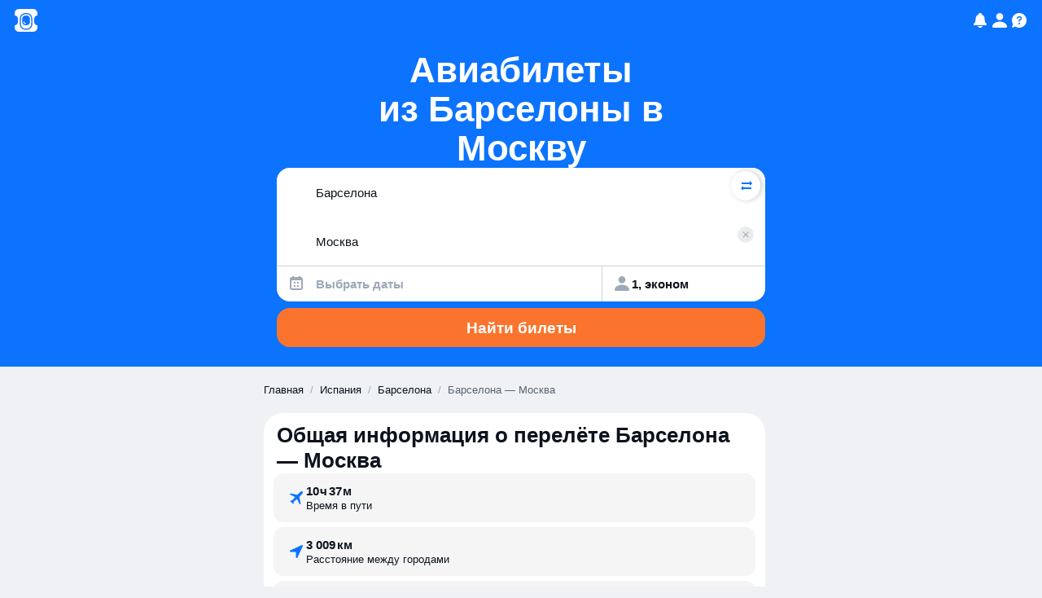

--- FILE ---
content_type: text/javascript
request_url: https://static.aviasales.com/seo-salo-party/_astro/Layout.astro_astro_type_script_index_0_lang.lTeKKqY-.js
body_size: 2321
content:
const __vite__mapDeps=(i,m=__vite__mapDeps,d=(m.f||(m.f=["https://static.aviasales.com/seo-salo-party/_astro/af.DciNtJp8.js","https://static.aviasales.com/seo-salo-party/_astro/preload-helper.Bj_ofs9N.js","https://static.aviasales.com/seo-salo-party/_astro/_commonjsHelpers.D6-XlEtG.js","https://static.aviasales.com/seo-salo-party/_astro/index.B3TqWarJ.js","https://static.aviasales.com/seo-salo-party/_astro/should-polyfill.kRugMCpX.js","https://static.aviasales.com/seo-salo-party/_astro/tslib.es6.BAGcET67.js","https://static.aviasales.com/seo-salo-party/_astro/ar.DT4uZn8k.js","https://static.aviasales.com/seo-salo-party/_astro/ar-DZ.Dpmkaum8.js","https://static.aviasales.com/seo-salo-party/_astro/ar-EG.BYCeRW0J.js","https://static.aviasales.com/seo-salo-party/_astro/ar-MA.C-PB7JdL.js","https://static.aviasales.com/seo-salo-party/_astro/ar-SA.CjXqYT5P.js","https://static.aviasales.com/seo-salo-party/_astro/ar-TN.yiLBtLpd.js","https://static.aviasales.com/seo-salo-party/_astro/az.CF1aHkgv.js","https://static.aviasales.com/seo-salo-party/_astro/be.-6nHcR6z.js","https://static.aviasales.com/seo-salo-party/_astro/index.DBc5gk3Q.js","https://static.aviasales.com/seo-salo-party/_astro/index.C4T0cbKl.js","https://static.aviasales.com/seo-salo-party/_astro/index.ByJ-mOKm.js","https://static.aviasales.com/seo-salo-party/_astro/index.Bk69LHTg.js","https://static.aviasales.com/seo-salo-party/_astro/index.DrbaXb1A.js","https://static.aviasales.com/seo-salo-party/_astro/index.wXawxb93.js","https://static.aviasales.com/seo-salo-party/_astro/index.C6kB_pfM.js","https://static.aviasales.com/seo-salo-party/_astro/bg.DNl9xPoe.js","https://static.aviasales.com/seo-salo-party/_astro/bn.CIOqYVRt.js","https://static.aviasales.com/seo-salo-party/_astro/bs.DUq6S8Ps.js","https://static.aviasales.com/seo-salo-party/_astro/ca.Bxi47iqs.js","https://static.aviasales.com/seo-salo-party/_astro/cs.DDDWMepj.js","https://static.aviasales.com/seo-salo-party/_astro/cy.CcUJ4zNb.js","https://static.aviasales.com/seo-salo-party/_astro/da.C9ql48rq.js","https://static.aviasales.com/seo-salo-party/_astro/de.BfZx2jj6.js","https://static.aviasales.com/seo-salo-party/_astro/index.CO8pCvhP.js","https://static.aviasales.com/seo-salo-party/_astro/de-AT.DvlttZLG.js","https://static.aviasales.com/seo-salo-party/_astro/el.TVhJw6rd.js","https://static.aviasales.com/seo-salo-party/_astro/en-AU.DFhV1BhV.js","https://static.aviasales.com/seo-salo-party/_astro/en-CA.Delx3_uq.js","https://static.aviasales.com/seo-salo-party/_astro/en-GB.CSQuIV6c.js","https://static.aviasales.com/seo-salo-party/_astro/index.D3Xlx-Wz.js","https://static.aviasales.com/seo-salo-party/_astro/en-IE.BswwEyJ9.js","https://static.aviasales.com/seo-salo-party/_astro/en-IN.CEC2AmH4.js","https://static.aviasales.com/seo-salo-party/_astro/en-NZ.CzePOWJ1.js","https://static.aviasales.com/seo-salo-party/_astro/en-US.bIDYe9Df.js","https://static.aviasales.com/seo-salo-party/_astro/en-ZA.CxBPdj7J.js","https://static.aviasales.com/seo-salo-party/_astro/eo.B-BoNqRo.js","https://static.aviasales.com/seo-salo-party/_astro/es.CjRXZtgR.js","https://static.aviasales.com/seo-salo-party/_astro/et.WHE2okIP.js","https://static.aviasales.com/seo-salo-party/_astro/eu.BGHmzgp-.js","https://static.aviasales.com/seo-salo-party/_astro/fa-IR.s0JjSk6Z.js","https://static.aviasales.com/seo-salo-party/_astro/fi.CIR_Rzug.js","https://static.aviasales.com/seo-salo-party/_astro/fr.CaQ17DS-.js","https://static.aviasales.com/seo-salo-party/_astro/index.CcnfJJSE.js","https://static.aviasales.com/seo-salo-party/_astro/index.Dzf3h-tK.js","https://static.aviasales.com/seo-salo-party/_astro/fr-CA.nZpi4nwA.js","https://static.aviasales.com/seo-salo-party/_astro/fr-CH.D_wcBxiP.js","https://static.aviasales.com/seo-salo-party/_astro/fy.BWEpl6ZC.js","https://static.aviasales.com/seo-salo-party/_astro/gd.INRcEeR4.js","https://static.aviasales.com/seo-salo-party/_astro/gl.CNC8jKIZ.js","https://static.aviasales.com/seo-salo-party/_astro/gu.B2-RVsDO.js","https://static.aviasales.com/seo-salo-party/_astro/he.B7q_PPVk.js","https://static.aviasales.com/seo-salo-party/_astro/hi.BQYkaqBt.js","https://static.aviasales.com/seo-salo-party/_astro/hr.3p87wRhy.js","https://static.aviasales.com/seo-salo-party/_astro/hu.CChrtD06.js","https://static.aviasales.com/seo-salo-party/_astro/hy.D9GpHgtH.js","https://static.aviasales.com/seo-salo-party/_astro/id.BlUOMn9w.js","https://static.aviasales.com/seo-salo-party/_astro/is.lLpW8p-l.js","https://static.aviasales.com/seo-salo-party/_astro/it.BwVWVwDC.js","https://static.aviasales.com/seo-salo-party/_astro/ja.3vgu25Hd.js","https://static.aviasales.com/seo-salo-party/_astro/ja-Hira.B2JHEWU0.js","https://static.aviasales.com/seo-salo-party/_astro/ka.AUNyozyD.js","https://static.aviasales.com/seo-salo-party/_astro/kk.Dcj5Kies.js","https://static.aviasales.com/seo-salo-party/_astro/km.ZpSEe4dh.js","https://static.aviasales.com/seo-salo-party/_astro/kn.D28z64JG.js","https://static.aviasales.com/seo-salo-party/_astro/ko.CC9oMaBX.js","https://static.aviasales.com/seo-salo-party/_astro/lb.Bgwsx5Ea.js","https://static.aviasales.com/seo-salo-party/_astro/lt.CbWoArmX.js","https://static.aviasales.com/seo-salo-party/_astro/lv.CckWA1W4.js","https://static.aviasales.com/seo-salo-party/_astro/mk.C9XUDCDT.js","https://static.aviasales.com/seo-salo-party/_astro/mn.BDZYxHq5.js","https://static.aviasales.com/seo-salo-party/_astro/ms.Dl00qMxV.js","https://static.aviasales.com/seo-salo-party/_astro/mt.JuTcAAFb.js","https://static.aviasales.com/seo-salo-party/_astro/nb.Bcsp64S9.js","https://static.aviasales.com/seo-salo-party/_astro/nl.zp-_mziM.js","https://static.aviasales.com/seo-salo-party/_astro/nn.BcIJ2xFQ.js","https://static.aviasales.com/seo-salo-party/_astro/pl.C38ctk8U.js","https://static.aviasales.com/seo-salo-party/_astro/pt.xD4-L0nk.js","https://static.aviasales.com/seo-salo-party/_astro/pt-BR.D7U_CMgn.js","https://static.aviasales.com/seo-salo-party/_astro/ro.CZalj00b.js","https://static.aviasales.com/seo-salo-party/_astro/ru-RU.IR-KqxB4.js","https://static.aviasales.com/seo-salo-party/_astro/sk.CH0JIFnX.js","https://static.aviasales.com/seo-salo-party/_astro/sl.DAnVs1X0.js","https://static.aviasales.com/seo-salo-party/_astro/sq.w8AEgv4m.js","https://static.aviasales.com/seo-salo-party/_astro/sr.D3P3zran.js","https://static.aviasales.com/seo-salo-party/_astro/sr-Latn.BTnfZltl.js","https://static.aviasales.com/seo-salo-party/_astro/sv.BCQUn-SD.js","https://static.aviasales.com/seo-salo-party/_astro/ta.B7pGPELm.js","https://static.aviasales.com/seo-salo-party/_astro/te.B_TQ_BSz.js","https://static.aviasales.com/seo-salo-party/_astro/th.CPTYOeHR.js","https://static.aviasales.com/seo-salo-party/_astro/tr.ol8Yn_Ri.js","https://static.aviasales.com/seo-salo-party/_astro/ug.C4CyesGQ.js","https://static.aviasales.com/seo-salo-party/_astro/uk.Ck7Nuozf.js","https://static.aviasales.com/seo-salo-party/_astro/uz.q9h65WHY.js","https://static.aviasales.com/seo-salo-party/_astro/uz-Cyrl.vywgcItJ.js","https://static.aviasales.com/seo-salo-party/_astro/vi.DHacNKyD.js","https://static.aviasales.com/seo-salo-party/_astro/zh-CN.CMXDypVF.js","https://static.aviasales.com/seo-salo-party/_astro/zh-HK.kCz718uC.js","https://static.aviasales.com/seo-salo-party/_astro/zh-TW.BSunVa7Q.js"])))=>i.map(i=>d[i]);
import{_}from"./preload-helper.Bj_ofs9N.js";function p(){import.meta.url,import("_").catch(()=>1),async function*(){}().next()}function e(){const t={resolve:()=>{},reject:()=>{},promise:null};return t.promise=new Promise((r,o)=>{t.resolve=r,t.reject=o}),t.promise.catch(()=>{}),t}const m={af:()=>_(()=>import("./af.DciNtJp8.js"),__vite__mapDeps([0,1,2,3,4,5]),import.meta.url),ar:()=>_(()=>import("./ar.DT4uZn8k.js"),__vite__mapDeps([6,1,2,3,4,5]),import.meta.url),"ar-DZ":()=>_(()=>import("./ar-DZ.Dpmkaum8.js"),__vite__mapDeps([7,1,2,3,4,5]),import.meta.url),"ar-EG":()=>_(()=>import("./ar-EG.BYCeRW0J.js"),__vite__mapDeps([8,1,2,3,4,5]),import.meta.url),"ar-MA":()=>_(()=>import("./ar-MA.C-PB7JdL.js"),__vite__mapDeps([9,1,2,3,4,5]),import.meta.url),"ar-SA":()=>_(()=>import("./ar-SA.CjXqYT5P.js"),__vite__mapDeps([10,1,2,3,4,5]),import.meta.url),"ar-TN":()=>_(()=>import("./ar-TN.yiLBtLpd.js"),__vite__mapDeps([11,1,2,3,4,5]),import.meta.url),az:()=>_(()=>import("./az.CF1aHkgv.js"),__vite__mapDeps([12,1,2,3,4,5]),import.meta.url),be:()=>_(()=>import("./be.-6nHcR6z.js"),__vite__mapDeps([13,1,2,3,14,15,16,17,18,19,20,4,5]),import.meta.url),bg:()=>_(()=>import("./bg.DNl9xPoe.js"),__vite__mapDeps([21,1,2,3,15,20,4,5]),import.meta.url),bn:()=>_(()=>import("./bn.CIOqYVRt.js"),__vite__mapDeps([22,1,2,3,4,5]),import.meta.url),bs:()=>_(()=>import("./bs.DUq6S8Ps.js"),__vite__mapDeps([23,1,2,3,4,5]),import.meta.url),ca:()=>_(()=>import("./ca.Bxi47iqs.js"),__vite__mapDeps([24,1,2,3,4,5]),import.meta.url),cs:()=>_(()=>import("./cs.DDDWMepj.js"),__vite__mapDeps([25,1,2,3,4,5]),import.meta.url),cy:()=>_(()=>import("./cy.CcUJ4zNb.js"),__vite__mapDeps([26,1,2,3,4,5]),import.meta.url),da:()=>_(()=>import("./da.C9ql48rq.js"),__vite__mapDeps([27,1,2,3,4,5]),import.meta.url),de:()=>_(()=>import("./de.BfZx2jj6.js"),__vite__mapDeps([28,1,2,3,29,4,5]),import.meta.url),"de-AT":()=>_(()=>import("./de-AT.DvlttZLG.js"),__vite__mapDeps([30,1,2,3,29,4,5]),import.meta.url),el:()=>_(()=>import("./el.TVhJw6rd.js"),__vite__mapDeps([31,1,2,3,4,5]),import.meta.url),"en-AU":()=>_(()=>import("./en-AU.DFhV1BhV.js"),__vite__mapDeps([32,1,2,3,18,19,4,5]),import.meta.url),"en-CA":()=>_(()=>import("./en-CA.Delx3_uq.js"),__vite__mapDeps([33,1,2,3,19,4,5]),import.meta.url),"en-GB":()=>_(()=>import("./en-GB.CSQuIV6c.js"),__vite__mapDeps([34,1,2,3,18,19,35,4,5]),import.meta.url),"en-IE":()=>_(()=>import("./en-IE.BswwEyJ9.js"),__vite__mapDeps([36,1,2,3,18,19,35,4,5]),import.meta.url),"en-IN":()=>_(()=>import("./en-IN.CEC2AmH4.js"),__vite__mapDeps([37,1,2,3,18,19,4,5]),import.meta.url),"en-NZ":()=>_(()=>import("./en-NZ.CzePOWJ1.js"),__vite__mapDeps([38,1,2,3,18,19,4,5]),import.meta.url),"en-US":()=>_(()=>import("./en-US.bIDYe9Df.js"),__vite__mapDeps([39,1,2,17,3,18,19,4,5]),import.meta.url),"en-ZA":()=>_(()=>import("./en-ZA.CxBPdj7J.js"),__vite__mapDeps([40,1,2,3,18,19,4,5]),import.meta.url),eo:()=>_(()=>import("./eo.B-BoNqRo.js"),__vite__mapDeps([41,1,2,3,4,5]),import.meta.url),es:()=>_(()=>import("./es.CjRXZtgR.js"),__vite__mapDeps([42,1,2,3,4,5]),import.meta.url),et:()=>_(()=>import("./et.WHE2okIP.js"),__vite__mapDeps([43,1,2,3,4,5]),import.meta.url),eu:()=>_(()=>import("./eu.BGHmzgp-.js"),__vite__mapDeps([44,1,2,3,4,5]),import.meta.url),"fa-IR":()=>_(()=>import("./fa-IR.s0JjSk6Z.js"),__vite__mapDeps([45,1,2,3,4,5]),import.meta.url),fi:()=>_(()=>import("./fi.CIR_Rzug.js"),__vite__mapDeps([46,1,2,3,4,5]),import.meta.url),fr:()=>_(()=>import("./fr.CaQ17DS-.js"),__vite__mapDeps([47,1,2,3,48,49,4,5]),import.meta.url),"fr-CA":()=>_(()=>import("./fr-CA.nZpi4nwA.js"),__vite__mapDeps([50,1,2,3,48,49,4,5]),import.meta.url),"fr-CH":()=>_(()=>import("./fr-CH.D_wcBxiP.js"),__vite__mapDeps([51,1,2,3,48,4,5]),import.meta.url),fy:()=>_(()=>import("./fy.BWEpl6ZC.js"),__vite__mapDeps([52,1,2,3,4,5]),import.meta.url),gd:()=>_(()=>import("./gd.INRcEeR4.js"),__vite__mapDeps([53,1,2,3,4,5]),import.meta.url),gl:()=>_(()=>import("./gl.CNC8jKIZ.js"),__vite__mapDeps([54,1,2,3,4,5]),import.meta.url),gu:()=>_(()=>import("./gu.B2-RVsDO.js"),__vite__mapDeps([55,1,2,3,4,5]),import.meta.url),he:()=>_(()=>import("./he.B7q_PPVk.js"),__vite__mapDeps([56,1,2,3,4,5]),import.meta.url),hi:()=>_(()=>import("./hi.BQYkaqBt.js"),__vite__mapDeps([57,1,2,3,4,5]),import.meta.url),hr:()=>_(()=>import("./hr.3p87wRhy.js"),__vite__mapDeps([58,1,2,3,4,5]),import.meta.url),hu:()=>_(()=>import("./hu.CChrtD06.js"),__vite__mapDeps([59,1,2,3,4,5]),import.meta.url),hy:()=>_(()=>import("./hy.D9GpHgtH.js"),__vite__mapDeps([60,1,2,3,4,5]),import.meta.url),id:()=>_(()=>import("./id.BlUOMn9w.js"),__vite__mapDeps([61,1,2,3,4,5]),import.meta.url),is:()=>_(()=>import("./is.lLpW8p-l.js"),__vite__mapDeps([62,1,2,3,4,5]),import.meta.url),it:()=>_(()=>import("./it.BwVWVwDC.js"),__vite__mapDeps([63,1,2,3,20,15,4,5]),import.meta.url),ja:()=>_(()=>import("./ja.3vgu25Hd.js"),__vite__mapDeps([64,1,2,3,4,5]),import.meta.url),"ja-Hira":()=>_(()=>import("./ja-Hira.B2JHEWU0.js"),__vite__mapDeps([65,1,2,3,4,5]),import.meta.url),ka:()=>_(()=>import("./ka.AUNyozyD.js"),__vite__mapDeps([66,1,2,3,4,5]),import.meta.url),kk:()=>_(()=>import("./kk.Dcj5Kies.js"),__vite__mapDeps([67,1,2,3,20,15,4,5]),import.meta.url),km:()=>_(()=>import("./km.ZpSEe4dh.js"),__vite__mapDeps([68,1,2,3,4,5]),import.meta.url),kn:()=>_(()=>import("./kn.D28z64JG.js"),__vite__mapDeps([69,1,2,3,4,5]),import.meta.url),ko:()=>_(()=>import("./ko.CC9oMaBX.js"),__vite__mapDeps([70,1,2,3,4,5]),import.meta.url),lb:()=>_(()=>import("./lb.Bgwsx5Ea.js"),__vite__mapDeps([71,1,2,3,4,5]),import.meta.url),lt:()=>_(()=>import("./lt.CbWoArmX.js"),__vite__mapDeps([72,1,2,3,4,5]),import.meta.url),lv:()=>_(()=>import("./lv.CckWA1W4.js"),__vite__mapDeps([73,1,2,3,20,15,4,5]),import.meta.url),mk:()=>_(()=>import("./mk.C9XUDCDT.js"),__vite__mapDeps([74,1,2,3,20,15,4,5]),import.meta.url),mn:()=>_(()=>import("./mn.BDZYxHq5.js"),__vite__mapDeps([75,1,2,3,4,5]),import.meta.url),ms:()=>_(()=>import("./ms.Dl00qMxV.js"),__vite__mapDeps([76,1,2,3,4,5]),import.meta.url),mt:()=>_(()=>import("./mt.JuTcAAFb.js"),__vite__mapDeps([77,1,2,3,4,5]),import.meta.url),nb:()=>_(()=>import("./nb.Bcsp64S9.js"),__vite__mapDeps([78,1,2,3,4,5]),import.meta.url),nl:()=>_(()=>import("./nl.zp-_mziM.js"),__vite__mapDeps([79,1,2,3,4,5]),import.meta.url),nn:()=>_(()=>import("./nn.BcIJ2xFQ.js"),__vite__mapDeps([80,1,2,3,4,5]),import.meta.url),pl:()=>_(()=>import("./pl.C38ctk8U.js"),__vite__mapDeps([81,1,2,3,20,15,4,5]),import.meta.url),pt:()=>_(()=>import("./pt.xD4-L0nk.js"),__vite__mapDeps([82,1,2,3,4,5]),import.meta.url),"pt-BR":()=>_(()=>import("./pt-BR.D7U_CMgn.js"),__vite__mapDeps([83,1,2,3,4,5]),import.meta.url),ro:()=>_(()=>import("./ro.CZalj00b.js"),__vite__mapDeps([84,1,2,3,4,5]),import.meta.url),"ru-RU":()=>_(()=>import("./ru-RU.IR-KqxB4.js"),__vite__mapDeps([85,1,2,3,20,15,4,5]),import.meta.url),sk:()=>_(()=>import("./sk.CH0JIFnX.js"),__vite__mapDeps([86,1,2,3,20,15,4,5]),import.meta.url),sl:()=>_(()=>import("./sl.DAnVs1X0.js"),__vite__mapDeps([87,1,2,3,4,5]),import.meta.url),sq:()=>_(()=>import("./sq.w8AEgv4m.js"),__vite__mapDeps([88,1,2,3,4,5]),import.meta.url),sr:()=>_(()=>import("./sr.D3P3zran.js"),__vite__mapDeps([89,1,2,3,4,5]),import.meta.url),"sr-Latn":()=>_(()=>import("./sr-Latn.BTnfZltl.js"),__vite__mapDeps([90,1,2,3,4,5]),import.meta.url),sv:()=>_(()=>import("./sv.BCQUn-SD.js"),__vite__mapDeps([91,1,2,3,4,5]),import.meta.url),ta:()=>_(()=>import("./ta.B7pGPELm.js"),__vite__mapDeps([92,1,2,3,4,5]),import.meta.url),te:()=>_(()=>import("./te.B_TQ_BSz.js"),__vite__mapDeps([93,1,2,3,4,5]),import.meta.url),th:()=>_(()=>import("./th.CPTYOeHR.js"),__vite__mapDeps([94,1,2,3,4,5]),import.meta.url),tr:()=>_(()=>import("./tr.ol8Yn_Ri.js"),__vite__mapDeps([95,1,2,3,4,5]),import.meta.url),ug:()=>_(()=>import("./ug.C4CyesGQ.js"),__vite__mapDeps([96,1,2,3,4,5]),import.meta.url),uk:()=>_(()=>import("./uk.Ck7Nuozf.js"),__vite__mapDeps([97,1,2,3,14,15,16,17,18,19,20,4,5]),import.meta.url),uz:()=>_(()=>import("./uz.q9h65WHY.js"),__vite__mapDeps([98,1,2,3,4,5]),import.meta.url),"uz-Cyrl":()=>_(()=>import("./uz-Cyrl.vywgcItJ.js"),__vite__mapDeps([99,1,2,3,4,5]),import.meta.url),vi:()=>_(()=>import("./vi.DHacNKyD.js"),__vite__mapDeps([100,1,2,3,4,5]),import.meta.url),"zh-CN":()=>_(()=>import("./zh-CN.CMXDypVF.js"),__vite__mapDeps([101,1,2,3,20,15,4,5]),import.meta.url),"zh-HK":()=>_(()=>import("./zh-HK.kCz718uC.js"),__vite__mapDeps([102,1,2,3,4,5]),import.meta.url),"zh-TW":()=>_(()=>import("./zh-TW.BSunVa7Q.js"),__vite__mapDeps([103,1,2,3,4,5]),import.meta.url)};async function u(t){var i;return(await((i=m[t])!=null?i:m["ru-RU"])()).default}globalThis.localeContextDefer||(globalThis.localeContextDefer=e());u(globalThis.renderingContext.locale).then(t=>{globalThis.localeContext=t,globalThis.localeContextDefer.resolve()});export{p as __vite_legacy_guard};

//# sourceMappingURL=https://private-static.prod.k8s.int.avs.io/seo-salo-source-maps/seo-salo-party/_astro/Layout.astro_astro_type_script_index_0_lang.lTeKKqY-.js.map